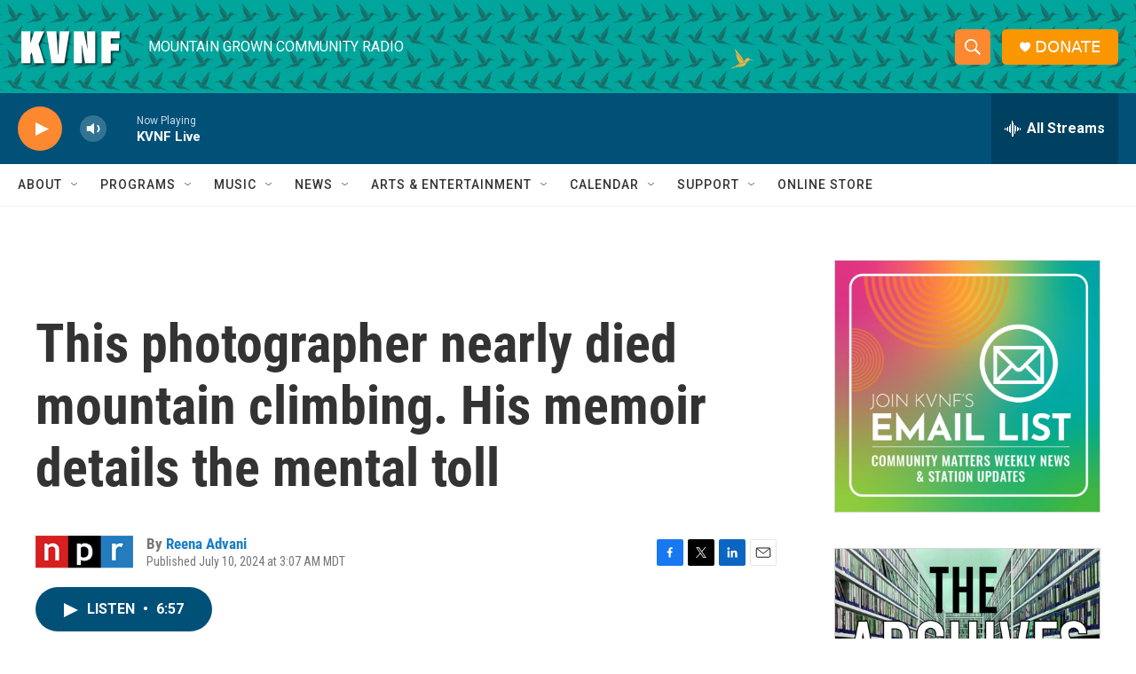

--- FILE ---
content_type: text/html; charset=utf-8
request_url: https://www.google.com/recaptcha/api2/aframe
body_size: 268
content:
<!DOCTYPE HTML><html><head><meta http-equiv="content-type" content="text/html; charset=UTF-8"></head><body><script nonce="BwbAgOwsnlAHBzmxhtozAQ">/** Anti-fraud and anti-abuse applications only. See google.com/recaptcha */ try{var clients={'sodar':'https://pagead2.googlesyndication.com/pagead/sodar?'};window.addEventListener("message",function(a){try{if(a.source===window.parent){var b=JSON.parse(a.data);var c=clients[b['id']];if(c){var d=document.createElement('img');d.src=c+b['params']+'&rc='+(localStorage.getItem("rc::a")?sessionStorage.getItem("rc::b"):"");window.document.body.appendChild(d);sessionStorage.setItem("rc::e",parseInt(sessionStorage.getItem("rc::e")||0)+1);localStorage.setItem("rc::h",'1768762726426');}}}catch(b){}});window.parent.postMessage("_grecaptcha_ready", "*");}catch(b){}</script></body></html>